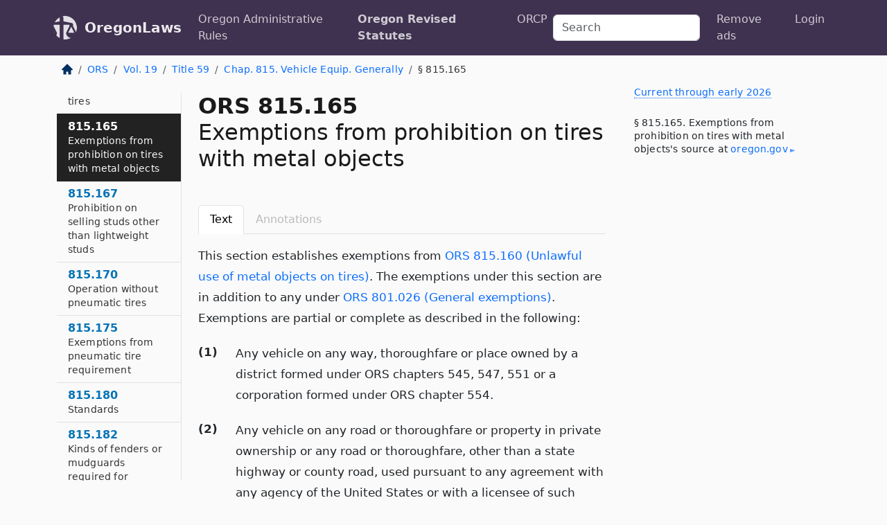

--- FILE ---
content_type: text/html; charset=utf-8
request_url: https://oregon.public.law/statutes/ors_815.165
body_size: 9415
content:
<!DOCTYPE html>
<html lang='en'>
<head>
<meta charset='utf-8'>
<meta content='width=device-width, initial-scale=1, shrink-to-fit=no' name='viewport'>
<meta content='ie=edge' http-equiv='x-ua-compatible'>
  <!-- Google tag (gtag.js) -->
  <script async src="https://www.googletagmanager.com/gtag/js?id=G-H4FE23NSBJ" crossorigin="anonymous"></script>
  <script>
    window.dataLayer = window.dataLayer || [];
    function gtag(){dataLayer.push(arguments);}
    gtag('js', new Date());

    gtag('config', 'G-H4FE23NSBJ');
  </script>

<!-- Metadata -->
<title>ORS 815.165 – Exemptions from prohibition on tires with metal objects</title>
<meta content='This section establishes exemptions from ORS 815.160 (Unlawful use of metal objects on tires). The exemptions under this section are in addition…' name='description'>

<link rel="canonical" href="https://oregon.public.law/statutes/ors_815.165">

    <!-- Twitter Meta Tags -->
    <meta name="twitter:card"        content="summary">
    <meta name="twitter:site"        content="@law_is_code">
    <meta name="twitter:title"       content="ORS 815.165 – Exemptions from prohibition on tires with metal objects">
    <meta name="twitter:description" content="This section establishes exemptions from ORS 815.160 (Unlawful use of metal objects on tires). The exemptions under this section are in addition…">

    <!-- Facebook Meta Tags -->
    <meta property="og:type"         content="article">
    <meta property="og:url"          content="https://oregon.public.law/statutes/ors_815.165">
    <meta property="og:title"        content="ORS 815.165 – Exemptions from prohibition on tires with metal objects">
    <meta property="og:determiner"   content="the">
    <meta property="og:description"  content="This section establishes exemptions from ORS 815.160 (Unlawful use of metal objects on tires). The exemptions under this section are in addition…">

    <meta property="article:author"  content="OR Legislature">

    <meta property="article:section" content="Utilities, Vehicle Code, Watercraft, Aviation">

    <!-- Apple Meta Tags -->
    <meta property="og:site_name"     content="OregonLaws">

    <!-- LinkedIn Meta Tags -->
    <meta property="og:title"        content="ORS 815.165 – Exemptions from prohibition on tires with metal objects" name="title">

        <!-- Jurisdiction Icon -->

        <meta name="twitter:image"       content="https://oregon.public.law/assets/jurisdiction/oregon-c954d87af14b523b19b292236af483242aa1ca9007e0b96080fd9afcd3928858.png">
        <meta name="twitter:image:alt"   content="Oregon icon">
        
        <link rel="apple-touch-icon"     href="https://oregon.public.law/assets/jurisdiction/256x256/oregon-178e7f7dd689fa81d78879372c59764dd65e7a08331c87f39f8232d2a004a913.png" sizes="256x256" >
        <meta property="og:image"        content="https://oregon.public.law/assets/jurisdiction/256x256/oregon-178e7f7dd689fa81d78879372c59764dd65e7a08331c87f39f8232d2a004a913.png">
        <meta property="og:image:type"   content="image/png">
        <meta property="og:image:width"  content="256">
        <meta property="og:image:height" content="256">
        <meta property="og:image:alt"    content="Oregon icon">

<!-- CSS -->
<link rel="stylesheet" href="/assets/themes/oregon-92aca0990a7ed77f24fd328193eb539293a089948a57c02403d75ac7eafe8316.css">
<!-- Favicons -->
<!-- Platform-independent .ico -->
<link rel="icon" type="image/x-icon" href="/assets/favicon/favicon-1971bb419bcff8b826acfc6d31b7bcdaa84e2b889fb346f139d81d504e21301c.ico">
<!-- Generic Favicon -->
<link rel="icon" type="image/png" href="/assets/favicon/favicon-196x196-1a89cdc4f55cce907983623a3705b278153a4a7c3f4e937224c2f68263cdf079.png" sizes="196x196">
<!-- Apple -->
<link rel="icon" type="image/png" href="/assets/favicon/apple-touch-icon-152x152-34df06b5e2e93efe4b77219bb2f7c625e82b95f0bdadc5b066ec667d56fd329d.png" sizes="196x196">
<!-- Microsoft favicons -->
<meta content='#FFFFFF' name='msapplication-TileColor'>
<meta content='https://california.public.law/assets/favicon/mstile-144x144-1ff51a60a42438151b0aa8d2b8ecdaa867d9af9ede744983626c8263eb9051c5.png' name='msapplication-TileImage'>
<meta content='https://california.public.law/assets/favicon/mstile-310x150-ae54f5e235f629e5bbc1b3787980a0a0c790ccaaf7e6153f46e35480b9460a78.png' name='msapplication-wide310x150logo'>
<meta content='https://california.public.law/assets/favicon/mstile-310x310-c954d87af14b523b19b292236af483242aa1ca9007e0b96080fd9afcd3928858.png' name='msapplication-square310x310logo'>

<!-- Structured Data -->


  <script type="text/javascript" 
          async="async" 
          data-noptimize="1" 
          data-cfasync="false" 
          src="//scripts.pubnation.com/tags/94287298-70cd-4370-b788-e4f2e9fa8c06.js">
  </script>

</head>



<body data-environment="production" data-parent-path="/statutes/ors_chapter_815" data-revision-ruby="2.2.29" data-revision-ts="2.1.14" data-sentry-dsn-javascript="https://bab07efcc3f7485259f5baf1f2b14d4b@o118555.ingest.us.sentry.io/4509024199901184" data-statute-number="815.165">

<!-- Logo and Navbar -->
<nav class='navbar navbar-expand-lg navbar-dark d-print-none' id='top-navbar'>
<div class='container'>
<a class='navbar-brand' href='https://oregon.public.law'>
<img alt="Public.Law logo" height="34" width="34" src="/assets/logo/logo-white-on-transparent-68px-8727330fcdef91e245320acd7eb218bf7c3fc280a9ac48873293e89c65f1557a.png">
</a>
<a class='navbar-brand' href='https://oregon.public.law'>
OregonLaws
</a>
<button aria-controls='navbarSupportedContent' aria-expanded='false' aria-label='Toggle navigation' class='navbar-toggler' data-bs-target='#navbarSupportedContent' data-bs-toggle='collapse' type='button'>
<span class='navbar-toggler-icon'></span>
</button>
<div class='collapse navbar-collapse' id='navbarSupportedContent'>
<ul class='navbar-nav me-auto'>
<li class='nav-item'>
<a class='nav-link' href='/rules'>Oregon Administrative Rules</a>
</li>
<li class='nav-item active'>
<a class='nav-link' href='/statutes'>Oregon Revised Statutes</a>
</li>
<!-- Hack to add the ORCP if this is the Oregon site -->
<li class='nav-item'>
<a class='nav-link' href='/rules-of-civil-procedure'>ORCP</a>
</li>
</ul>
<!-- Small search form -->
<form class="form-inline my-2 my-lg-0 me-2" action="/search" accept-charset="UTF-8" method="get"><input type="search" name="term" id="term" value="" class="form-control mr-sm-2" placeholder="Search" aria-label="Search">
</form>
<ul class='navbar-nav me-right'>
<li class="nav-item rounded ms-1 me-1"><a class="nav-link rounded ms-1 me-1" href="https://www.public.law/pricing">Remove ads</a></li>
<li class="nav-item"><a class="nav-link" href="/users/sign_in">Login</a></li>
</ul>
</div>
</div>
</nav>

<div class='container'>
<div class='row'>
<div class='col-sm-10 col-print-12'>
<div class='d-print-none mb-4'>
  <script type="application/ld+json">
{"@context":"https://schema.org","@type":"BreadcrumbList","itemListElement":[{"@type":"ListItem","position":1,"item":"https://oregon.public.law/","name":"\u003cimg alt=\"Home\" height=\"16\" width=\"16\" src=\"/assets/home-bdfd622f0da71bdae5658d6657246217fd7f910da9dce4be94da15f81e831120.svg\"\u003e"},{"@type":"ListItem","position":2,"item":"https://oregon.public.law/statutes","name":"ORS"},{"@type":"ListItem","position":3,"item":"https://oregon.public.law/statutes/ors_volume_19","name":"Vol. 19"},{"@type":"ListItem","position":4,"item":"https://oregon.public.law/statutes/ors_title_59","name":"Title 59"},{"@type":"ListItem","position":5,"item":"https://oregon.public.law/statutes/ors_chapter_815","name":"Chap. 815. Vehicle Equip. Generally"},{"@type":"ListItem","position":6,"item":"https://oregon.public.law/statutes/ors_815.165","name":"§ 815.165"}]}
</script>

<nav aria-label="breadcrumb">
  <ol class="breadcrumb">
      <li class="breadcrumb-item">
        <a href="https://oregon.public.law/"><img alt="Home" height="16" width="16" src="/assets/home-bdfd622f0da71bdae5658d6657246217fd7f910da9dce4be94da15f81e831120.svg"></a>
      </li>
      <li class="breadcrumb-item">
        <a href="https://oregon.public.law/statutes">ORS</a>
      </li>
      <li class="breadcrumb-item">
        <a href="https://oregon.public.law/statutes/ors_volume_19">Vol. 19</a>
      </li>
      <li class="breadcrumb-item">
        <a href="https://oregon.public.law/statutes/ors_title_59">Title 59</a>
      </li>
      <li class="breadcrumb-item">
        <a href="https://oregon.public.law/statutes/ors_chapter_815">Chap. 815. Vehicle Equip. Generally</a>
      </li>
    
      <li class="breadcrumb-item active" aria-current="page">
        § 815.165
      </li>
  </ol>
</nav> 

</div>


<div class='row'>
<div class='col-sm order-last'>
<article>
<div id='leaf-page-title'>
<h1 id='number_and_name'>
<span class='meta-name-and-number'>
<span class='d-none d-print-inline'>

</span>
ORS 815.165
</span>
<br>
<span id='name'>
Exemptions from prohibition on tires with metal objects
</span>
</h1>
</div>

<hr class='d-none d-print-block top'>
<div class='d-print-none'>
<ul class='nav nav-tabs mb-3' id='sectionTabs' role='tablist'>
<li class='nav-item' role='presentation'>
<a aria-controls='leaf-statute-body' aria-selected='true' class='nav-link active' data-bs-toggle='tab' href='#text-pane' id='text-tab' role='tab'>
Text
</a>
</li>
<li class='nav-item' role='presentation'>
<a aria-controls='annotations' aria-disabled='true' aria-selected='false' class='nav-link disabled' data-bs-toggle='tab' href='#annotations-pane' id='annotations-tab' role='tab' style='color: #bbb'>
Annotations
</a>
</li>
</ul>
</div>
<div class='tab-content' id='sectionTabsContent'>
<div aria-labelledby='text-tab' class='tab-pane fade show active' id='text-pane' role='tabpanel'>
<div id='leaf-statute-body'>
<section class="level-0 non-meta non-outline">This section establishes exemptions from <a href="/statutes/ors_815.160">ORS 815.160 (Unlawful use of metal objects on tires)</a>. The exemptions under this section are in addition to any under <a href="/statutes/ors_801.026">ORS 801.026 (General exemptions)</a>. Exemptions are partial or complete as described in the following:</section>
<section class="level-0 non-meta outline"><h2>(1)</h2>Any vehicle on any way, thoroughfare or place owned by a district formed under ORS chapters 545, 547, 551 or a corporation formed under ORS chapter 554.</section>
<section class="level-0 non-meta outline"><h2>(2)</h2>Any vehicle on any road or thoroughfare or property in private ownership or any road or thoroughfare, other than a state highway or county road, used pursuant to any agreement with any agency of the United States or with a licensee of such agency or both.</section>
<section class="level-0 non-meta outline"><h2>(3)</h2>Operations approved under a variance permit issued under <a href="/statutes/ors_818.200">ORS 818.200 (Authority to issue variance permits)</a> are subject to the terms of the permit. It shall be a defense to any charge of violation of <a href="/statutes/ors_815.160">ORS 815.160 (Unlawful use of metal objects on tires)</a> if the person so charged produces a variance permit issued under <a href="/statutes/ors_818.200">ORS 818.200 (Authority to issue variance permits)</a> authorizing the operation issued prior to and valid at the time of the offense.</section>
<section class="level-0 non-meta outline"><h2>(4)</h2>Vehicles actually engaged at the time in construction or repair of highways in this state.</section>
<section class="level-0 non-meta outline"><h2>(5)</h2>Traction engines moved upon dirt or unimproved roads.</section>
<section class="level-0 non-meta outline"><h2>(6)</h2>Vehicles equipped with chains as defined in <a href="/statutes/ors_815.045">ORS 815.045 (Rules for use of traction tires, retractable studded tires and chains)</a>.</section>
<section class="level-0 non-meta outline"><h2>(7)</h2>Between November 1 of any year and April 1 of the following year, vehicles equipped with any tire having on its periphery studs of metal or other material projecting beyond the tread surface of the tire not less than four-hundredths (0.04) inch nor more than six-hundredths (0.06) inch and made of such material that the studs will wear, through use, at the same rate as the tread surface of the tire. When the preservation of the highway surface or the safety of the traveling public so indicates, the Department of Transportation shall have the authority to shorten or lengthen the period for the permissible use of such tires in any area of the state specifically designated by the department.</section>
<section class="level-0 non-meta outline"><h2>(8)</h2>School buses with a loaded weight of 10,000 pounds or more.</section>
<section class="level-0 non-meta outline"><h2>(9)</h2>Emergency vehicles and ambulances used in an emergency situation.</section>
<section class="level-0 non-meta outline"><h2>(10)</h2>Motor vehicles used for regularly scheduled medical transport services.</section>
<section class="level-0 non-meta outline"><h2>(11)</h2>The owner or lessee of any land adjoining any highway may move across or along the highway any tractor or implement of husbandry for the purpose of planting, cultivating, caring for or harvesting any crop, on condition that the owner or lessee shall be liable to the State of Oregon for the benefit of the State Highway Fund with respect to state highways, or to the proper county for the benefit of the county road fund with respect to county highways, for any damage or injury done to the highway by the movement.</section>
<section class="level-0 non-meta outline"><h2>(12)</h2>Vehicles equipped with retractable studded tires as defined in <a href="/statutes/ors_815.045">ORS 815.045 (Rules for use of traction tires, retractable studded tires and chains)</a>. [1983 c.338 §479; 1985 c.420 §7; 1997 c.493 §4; 2003 c.757 §1; 2007 c.406 §2]</section>

<div class='d-print-none mt-5'>
<hr style='width: 33%; margin-left: 0;'>
<p class='small' style='line-height: 1.4em; letter-spacing: 0.01rem;'>
<cite>
<i>Source:</i>
<i>Section 815.165 — Exemptions from prohibition on tires with metal objects</i>,<code> <a id="footer-source-link" rel="nofollow" href="https://www.oregonlegislature.gov/bills_laws/ors/ors815.html">https://www.&shy;oregonlegislature.&shy;gov/bills_laws/ors/ors815.&shy;html</a></code> (accessed May 26, 2025).
</cite>
</p>
</div>

</div>
</div>
<div aria-labelledby='annotations-tab' class='tab-pane fade' id='annotations-pane' role='tabpanel'>
<div id='annotations'>
<div class='row'>
<div class='col-sm-12'>

</div>
</div>

</div>
</div>
</div>
</article>
</div>
<div class='col-sm-3 order-first d-none d-md-block d-print-none'>
<main class='sticky-top'>
<div class='d-flex flex-column align-items-stretch'>
<div class='list-group list-group-flush scrollarea border-end' id='sibling-nav'>
<a class='list-group-item list-group-item-action' href='ors_815.005' id='n815.005'>815.005<br><span class='name'>Consistent parts and equipment authorized</span></a>
<a class='list-group-item list-group-item-action' href='ors_815.010' id='n815.010'>815.010<br><span class='name'>Compliance with standards for equipment</span></a>
<a class='list-group-item list-group-item-action' href='ors_815.015' id='n815.015'>815.015<br><span class='name'>Department inspection of vehicles for compliance</span></a>
<a class='list-group-item list-group-item-action' href='ors_815.020' id='n815.020'>815.020<br><span class='name'>Operation of unsafe vehicle</span></a>
<a class='list-group-item list-group-item-action' href='ors_815.025' id='n815.025'>815.025<br><span class='name'>Causing unreasonable noise with vehicle</span></a>
<a class='list-group-item list-group-item-action' href='ors_815.030' id='n815.030'>815.030<br><span class='name'>State vehicle equipment standards</span></a>
<a class='list-group-item list-group-item-action' href='ors_815.035' id='n815.035'>815.035<br><span class='name'>Rules for standards for roadside warning devices</span></a>
<a class='list-group-item list-group-item-action' href='ors_815.040' id='n815.040'>815.040<br><span class='name'>Standards for window and windshield material</span></a>
<a class='list-group-item list-group-item-action' href='ors_815.045' id='n815.045'>815.045<br><span class='name'>Rules for use of traction tires, retractable studded tires and chains</span></a>
<a class='list-group-item list-group-item-action' href='ors_815.052' id='n815.052'>815.052<br><span class='name'>Rules establishing standards for protective headgear</span></a>
<a class='list-group-item list-group-item-action' href='ors_815.055' id='n815.055'>815.055<br><span class='name'>Rules establishing standards for safety belts, harnesses and child safety systems</span></a>
<a class='list-group-item list-group-item-action' href='ors_815.060' id='n815.060'>815.060<br><span class='name'>Rules establishing standards for slow-moving vehicle emblems</span></a>
<a class='list-group-item list-group-item-action' href='ors_815.065' id='n815.065'>815.065<br><span class='name'>Rules establishing standards for hydraulic brake fluid</span></a>
<a class='list-group-item list-group-item-action' href='ors_815.070' id='n815.070'>815.070<br><span class='name'>Road warning signals for tow vehicles or wreckers</span></a>
<a class='list-group-item list-group-item-action' href='ors_815.075' id='n815.075'>815.075<br><span class='name'>Selling vehicles or equipment that violates rules</span></a>
<a class='list-group-item list-group-item-action' href='ors_815.077' id='n815.077'>815.077<br><span class='name'>Providing airbag or automobile supplemental restraint system component that does not comply with federal standards for make, model and year of motor vehicle</span></a>
<a class='list-group-item list-group-item-action' href='ors_815.080' id='n815.080'>815.080<br><span class='name'>Providing safety belt, harness or child safety system that does not comply with standards</span></a>
<a class='list-group-item list-group-item-action' href='ors_815.085' id='n815.085'>815.085<br><span class='name'>Servicing with or selling unapproved brake fluid</span></a>
<a class='list-group-item list-group-item-action' href='ors_815.090' id='n815.090'>815.090<br><span class='name'>Replacement of vehicle windows with unapproved material</span></a>
<a class='list-group-item list-group-item-action' href='ors_815.095' id='n815.095'>815.095<br><span class='name'>Unlawful sales, installations or representations concerning pollution control systems</span></a>
<a class='list-group-item list-group-item-action' href='ors_815.097' id='n815.097'>815.097<br><span class='name'>Providing vehicle with mercury light switch</span></a>
<a class='list-group-item list-group-item-action' href='ors_815.100' id='n815.100'>815.100<br><span class='name'>Operation of vehicle that violates equipment rules</span></a>
<a class='list-group-item list-group-item-action' href='ors_815.105' id='n815.105'>815.105<br><span class='name'>Exemptions from equipment requirements</span></a>
<a class='list-group-item list-group-item-action' href='ors_815.107' id='n815.107'>815.107<br><span class='name'>Exemption from equipment requirements for street rods</span></a>
<a class='list-group-item list-group-item-action' href='ors_815.109' id='n815.109'>815.109<br><span class='name'>Exemption from equipment requirements for racing activity vehicles</span></a>
<a class='list-group-item list-group-item-action' href='ors_815.110' id='n815.110'>815.110<br><span class='name'>Requirements for and use of slow-moving vehicle emblem</span></a>
<a class='list-group-item list-group-item-action' href='ors_815.115' id='n815.115'>815.115<br><span class='name'>Violation of emblem requirements</span></a>
<a class='list-group-item list-group-item-action' href='ors_815.120' id='n815.120'>815.120<br><span class='name'>Exemptions from emblem requirements</span></a>
<a class='list-group-item list-group-item-action' href='ors_815.125' id='n815.125'>815.125<br><span class='name'>Requirements and standards</span></a>
<a class='list-group-item list-group-item-action' href='ors_815.130' id='n815.130'>815.130<br><span class='name'>Improper brakes</span></a>
<a class='list-group-item list-group-item-action' href='ors_815.135' id='n815.135'>815.135<br><span class='name'>Exemptions from brake requirements</span></a>
<a class='list-group-item list-group-item-action' href='ors_815.140' id='n815.140'>815.140<br><span class='name'>Failure to use vehicle traction tires or chains</span></a>
<a class='list-group-item list-group-item-action' href='ors_815.142' id='n815.142'>815.142<br><span class='name'>Failure to carry vehicle traction tires or chains</span></a>
<a class='list-group-item list-group-item-action' href='ors_815.145' id='n815.145'>815.145<br><span class='name'>Exemptions from traction tire or chains requirement</span></a>
<a class='list-group-item list-group-item-action' href='ors_815.155' id='n815.155'>815.155<br><span class='name'>Unlawful use of device without wheels</span></a>
<a class='list-group-item list-group-item-action' href='ors_815.160' id='n815.160'>815.160<br><span class='name'>Unlawful use of metal objects on tires</span></a>
<a class='list-group-item list-group-item-action' href='ors_815.165' id='n815.165'>815.165<br><span class='name'>Exemptions from prohibition on tires with metal objects</span></a>
<a class='list-group-item list-group-item-action' href='ors_815.167' id='n815.167'>815.167<br><span class='name'>Prohibition on selling studs other than lightweight studs</span></a>
<a class='list-group-item list-group-item-action' href='ors_815.170' id='n815.170'>815.170<br><span class='name'>Operation without pneumatic tires</span></a>
<a class='list-group-item list-group-item-action' href='ors_815.175' id='n815.175'>815.175<br><span class='name'>Exemptions from pneumatic tire requirement</span></a>
<a class='list-group-item list-group-item-action' href='ors_815.180' id='n815.180'>815.180<br><span class='name'>Standards</span></a>
<a class='list-group-item list-group-item-action' href='ors_815.182' id='n815.182'>815.182<br><span class='name'>Kinds of fenders or mudguards required for specified vehicles</span></a>
<a class='list-group-item list-group-item-action' href='ors_815.185' id='n815.185'>815.185<br><span class='name'>Operation without proper fenders or mudguards</span></a>
<a class='list-group-item list-group-item-action' href='ors_815.190' id='n815.190'>815.190<br><span class='name'>Exemptions from mudguard and fender requirements</span></a>
<a class='list-group-item list-group-item-action' href='ors_815.195' id='n815.195'>815.195<br><span class='name'>Requirements and standards</span></a>
<a class='list-group-item list-group-item-action' href='ors_815.200' id='n815.200'>815.200<br><span class='name'>Violation of visible emission limits</span></a>
<a class='list-group-item list-group-item-action' href='ors_815.205' id='n815.205'>815.205<br><span class='name'>Exemptions from visible emission limits</span></a>
<a class='list-group-item list-group-item-action' href='ors_815.210' id='n815.210'>815.210<br><span class='name'>Operation of vehicle without approved material in windows</span></a>
<a class='list-group-item list-group-item-action' href='ors_815.215' id='n815.215'>815.215<br><span class='name'>Failure to have windshield wipers</span></a>
<a class='list-group-item list-group-item-action' href='ors_815.220' id='n815.220'>815.220<br><span class='name'>Obstruction of vehicle windows</span></a>
<a class='list-group-item list-group-item-action' href='ors_815.221' id='n815.221'>815.221<br><span class='name'>Tinting</span></a>
<a class='list-group-item list-group-item-action' href='ors_815.222' id='n815.222'>815.222<br><span class='name'>Illegal window tinting</span></a>
<a class='list-group-item list-group-item-action' href='ors_815.225' id='n815.225'>815.225<br><span class='name'>Violation of use limits on sound equipment</span></a>
<a class='list-group-item list-group-item-action' href='ors_815.230' id='n815.230'>815.230<br><span class='name'>Violation of sound equipment requirements</span></a>
<a class='list-group-item list-group-item-action' href='ors_815.232' id='n815.232'>815.232<br><span class='name'>Unreasonable sound amplification from a vehicle</span></a>
<a class='list-group-item list-group-item-action' href='ors_815.233' id='n815.233'>815.233<br><span class='name'>Enhancement of penalty for violation of ORS 815.232</span></a>
<a class='list-group-item list-group-item-action' href='ors_815.235' id='n815.235'>815.235<br><span class='name'>Operation without rearview mirror</span></a>
<a class='list-group-item list-group-item-action' href='ors_815.237' id='n815.237'>815.237<br><span class='name'>Forward crossview mirror</span></a>
<a class='list-group-item list-group-item-action' href='ors_815.240' id='n815.240'>815.240<br><span class='name'>Unlawful use of image display device</span></a>
<a class='list-group-item list-group-item-action' href='ors_815.245' id='n815.245'>815.245<br><span class='name'>Violation of minimum clearance requirements for passenger vehicles</span></a>
<a class='list-group-item list-group-item-action' href='ors_815.250' id='n815.250'>815.250<br><span class='name'>Operation without proper exhaust system</span></a>
<a class='list-group-item list-group-item-action' href='ors_815.255' id='n815.255'>815.255<br><span class='name'>Operation of vehicle for hire without speedometer</span></a>
<a class='list-group-item list-group-item-action' href='ors_815.260' id='n815.260'>815.260<br><span class='name'>Operation of recreational vehicle with unsealed disposal system</span></a>
<a class='list-group-item list-group-item-action' href='ors_815.270' id='n815.270'>815.270<br><span class='name'>Operating vehicle that is loaded or equipped to obstruct driver</span></a>
<a class='list-group-item list-group-item-action' href='ors_815.275' id='n815.275'>815.275<br><span class='name'>Failure to mark end of load with light or flag when required</span></a>
<a class='list-group-item list-group-item-action' href='ors_815.280' id='n815.280'>815.280<br><span class='name'>Violation of bicycle equipment requirements</span></a>
<a class='list-group-item list-group-item-action' href='ors_815.281' id='n815.281'>815.281<br><span class='name'>Selling noncomplying bicycle headgear</span></a>
<a class='list-group-item list-group-item-action' href='ors_815.282' id='n815.282'>815.282<br><span class='name'>Operating motorized wheelchair on bicycle lane without proper lighting equipment</span></a>
<a class='list-group-item list-group-item-action' href='ors_815.283' id='n815.283'>815.283<br><span class='name'>Violation of motor assisted scooter equipment requirements</span></a>
<a class='list-group-item list-group-item-action' href='ors_815.284' id='n815.284'>815.284<br><span class='name'>Violation of electric personal assistive mobility device equipment requirements</span></a>
<a class='list-group-item list-group-item-action' href='ors_815.285' id='n815.285'>815.285<br><span class='name'>Failure to carry roadside vehicle warning devices</span></a>
<a class='list-group-item list-group-item-action' href='ors_815.290' id='n815.290'>815.290<br><span class='name'>Exemptions from equipment requirements</span></a>
<a class='list-group-item list-group-item-action' href='ors_815.295' id='n815.295'>815.295<br><span class='name'>Failure to have required pollution control equipment</span></a>
<a class='list-group-item list-group-item-action' href='ors_815.300' id='n815.300'>815.300<br><span class='name'>Exemptions from requirement to be equipped with pollution control system</span></a>
<a class='list-group-item list-group-item-action' href='ors_815.305' id='n815.305'>815.305<br><span class='name'>Disconnection or alteration of pollution control equipment</span></a>
<a class='list-group-item list-group-item-action' href='ors_815.310' id='n815.310'>815.310<br><span class='name'>Proof of compliance with requirements</span></a>
<a class='list-group-item list-group-item-action' href='ors_815.315' id='n815.315'>815.315<br><span class='name'>Use of improper certificate for pollution control system</span></a>
<a class='list-group-item list-group-item-action' href='ors_815.320' id='n815.320'>815.320<br><span class='name'>Unlawful certification of compliance with pollution control requirements</span></a>
<a class='list-group-item list-group-item-action' href='ors_815.325' id='n815.325'>815.325<br><span class='name'>Unlawfully requiring repair for certification of compliance with pollution control requirements</span></a>
<a class='list-group-item list-group-item-action' href='ors_815.405' id='n815.405'>815.405<br><span class='name'>Department review of odometer disclosure statements</span></a>
<a class='list-group-item list-group-item-action' href='ors_815.410' id='n815.410'>815.410<br><span class='name'>Illegal odometer tampering</span></a>
<a class='list-group-item list-group-item-action' href='ors_815.415' id='n815.415'>815.415<br><span class='name'>Unlawful repair of odometer</span></a>
<a class='list-group-item list-group-item-action' href='ors_815.420' id='n815.420'>815.420<br><span class='name'>Unlawfully removing odometer repair notice</span></a>
<a class='list-group-item list-group-item-action' href='ors_815.425' id='n815.425'>815.425<br><span class='name'>Failure to submit odometer disclosure</span></a>
<a class='list-group-item list-group-item-action' href='ors_815.430' id='n815.430'>815.430<br><span class='name'>Submitting false odometer disclosure</span></a>
<a class='list-group-item list-group-item-action' href='ors_815.440' id='n815.440'>815.440<br><span class='name'>Unauthorized possession, use or distribution of traffic control signal operating device</span></a>
<a class='list-group-item list-group-item-action' href='ors_815.445' id='n815.445'>815.445<br><span class='name'>Authority to use traffic control signal operating devices</span></a>
<a class='list-group-item list-group-item-action' href='ors_815.555' id='n815.555'>815.555<br><span class='name'>Tampering with a vehicle metering system</span></a>

</div>
</div>
</main>
</div>

</div>

</div>
<div class='col-sm-2 d-print-none d-none d-lg-block'>
<!-- Right Side Bar -->
<div class='card border-light mb-1 mt-3'>
<div class='card-body'>
<p class='mb-1 card-text small' style='line-height: 1.5em; letter-spacing: 0.01rem'>
<a class='currency-modal-link' data-bs-target='#currencyModal' data-bs-toggle='modal'>
Current through early 2026
</a>
</p>
<p class='card-text mt-4 small' style='line-height: 1.4em; letter-spacing: 0.01rem'>
<cite>
§ 815.165. Exemptions from prohibition on tires with metal objects's source at
<a class="source-link external" rel="nofollow" href="https://www.oregonlegislature.gov/bills_laws/ors/ors815.html">oregon​.gov</a>
</cite>
</p>
</div>
</div>






</div>
</div>
<hr class='bottom'>
<footer>
<div class='d-print-none'>
<div class='row'>
<div class='col-sm-3' id='stay-connected'>
<h2>Stay Connected</h2>
<p>
Join thousands of people who receive monthly site updates.
</p>
<p>
<a class='btn btn-primary' href='https://eepurl.com/dqx2dj' id='temp-subscribe' role='button'>Subscribe</a>
</p>
<p id='social-icons'>
<a href="https://www.instagram.com/law.is.code/"><img alt="Instagram" loading="lazy" decoding="async" height="50" width="50" src="/assets/social/instagram-logo-840401f66d7e41fb9696f8e077c49b550e669a1a613e2612a7ba18aa2c53776d.svg"></a>
<a href="https://www.facebook.com/PublicDotLaw"><img alt="Facebook" loading="lazy" decoding="async" height="50" width="50" src="/assets/social/facebook-logo-button-a44d2115afa1417c74235fd98657a42b6602af1b47332364fa6627a80e5a61ff.svg"></a>
<a href="https://twitter.com/law_is_code"><img alt="Twitter" loading="lazy" decoding="async" height="50" width="50" src="/assets/social/twitter-logo-button-39f7c16ed398ca50006cd9a20dc33da44f7110bc26dbe7ec8980cbd9fc44cdc6.svg"></a>
<a href="https://github.com/public-law/"><img alt="Our GitHub Page" loading="lazy" decoding="async" height="50" width="50" src="/assets/social/github-logo-b4302181192a1d29bb4b020699926827cea1717d423541ad0ec8b318cda6ff97.svg"></a>
</p>
</div>
<div class='col-sm-4'>
<h2>Get Legal Help</h2>
<p class='mb-4'>
The <a class="external" href="https://www.osbar.org/index.html">Oregon State Bar</a> runs a service for finding
an attorney in good standing. Initial consultations
are usually free or discounted: <a class="external" href="https://www.osbar.org/public/ris/">Lawyer Referral Service</a>
</p>
<h2>Committed to Public Service</h2>
<p>
We will always provide free access to the current law. In addition,
<a href='https://blog.public.law/automatic-upgrade-for-non-profit-educational-and-govt-users/'>we provide special support</a>
for non-profit, educational, and government users. Through social
entre­pre­neurship, we’re lowering the cost of legal services and
increasing citizen access.
</p>
</div>
<div class='col-sm-5'>
<nav>
<h2>Navigate</h2>
<div class='row'>
<div class='col-sm-4'>
<ul class='compact'>
<li class='mb-2'><a href="https://www.public.law/legal-help-services">Find a Lawyer</a></li>
<li class='mb-2'><a href="https://blog.public.law">Blog</a></li>
<li class='mb-2'><a href="https://www.public.law/about-us">About Us</a></li>
<li class='mb-2'><a href="https://www.public.law/api-info">API</a></li>
<li class='mb-2'><a href="https://www.public.law/contact-us">Contact Us</a></li>
<li class='mb-2'><a href="https://www.public.law/blog">Reports</a></li>
<li class='mb-2'><a href="https://www.public.law/sources">Secondary Sources</a></li>
<li class='mb-2'><a href="https://www.public.law/privacy-policy">Privacy Policy</a></li>
</ul>
</div>
<div class='col-sm-8'>
<table class='table table-sm table-borderless table-light'>
<tbody>
<tr>
<th>California:</th>
<td><a href="https://california.public.law/codes">Codes</a></td>
</tr>
<tr>
<th>Colorado:</th>
<td><a href="https://colorado.public.law/statutes">C.R.S.</a></td>
</tr>
<tr>
<th>Florida:</th>
<td><a href="https://florida.public.law/statutes">Statutes</a></td>
</tr>
<tr>
<th>Nevada:</th>
<td><a href="https://nevada.public.law/statutes">NRS</a></td>
</tr>
<tr>
<th>New York:</th>
<td><a href="https://newyork.public.law/laws">Laws</a></td>
</tr>
<tr>
<th>Oregon:</th>
<td><a href="https://oregon.public.law/rules">OAR</a>, <a href="https://oregon.public.law/statutes">ORS</a></td>
</tr>
<tr>
<th>Texas:</th>
<td><a href="https://texas.public.law/statutes">Statutes</a></td>
</tr>
<tr>
<th>World:</th>
<td><a href="https://www.public.law/world/rome_statute">Rome Statute</a>, <a href="https://www.public.law/dictionary">International Dictionary</a></td>
</tr>
</tbody>
</table>
</div>
</div>
</nav>
</div>
</div>

</div>
<div class='d-none d-print-block'>
<p class='small'>
<i>Location:</i>
<code>https://oregon.public.law/statutes/ors_815.165</code>
</p>
<p class='small'>
<i>Original Source:</i>
<i>Section 815.165 — Exemptions from prohibition on tires with metal objects</i>,
<code>https://www.&shy;oregonlegislature.&shy;gov/bills_laws/ors/ors815.&shy;html</code>
(last ac&shy;cessed May 10, 2025).
</p>

</div>
</footer>

<!-- Modal -->
<div class="modal fade" id="intentionallyBlankModal" tabindex="-1" aria-labelledby="intentionallyBlankModalLabel" aria-hidden="true">
    <div class="modal-dialog modal-dialog-centered">
      <div class="modal-content">
        <div class="modal-header">
          <h5 class="modal-title" id="intentionallyBlankModalLabel">Blank Outline Levels</h5>
          <button type="button" class="close" data-bs-dismiss="modal" aria-label="Close">
            <span aria-hidden="true">&times;</span>
          </button>
        </div>
        <div class="modal-body">
          <p>
          The legislature occasionally skips outline levels.
          For example:
          </p>

<pre>(3) A person may apply [...]
(4)(a) A person petitioning for relief [...]</pre>

          <p>
            In this example, <strong>(3)</strong>, <strong>(4)</strong>,
            and <strong>(4)(a)</strong> are all outline levels, but 
            <strong>(4)</strong> was
            omitted by its authors. It's only implied. This presents an
            interesting challenge when laying out the text. We've
            decided to display a blank section with this note, in order
            to aide readability.
          </p>

          <div class="alert alert-info" role="alert">
            <strong>Trust but verify.</strong>
              <cite>
                <a class="source-link external" rel="nofollow" href="https://www.oregonlegislature.gov/bills_laws/ors/ors815.html">Here is the original source for section 815.165</a>
              </cite>
          </div>

          <p>
            Do you have an opinion about this solution?
            <a href="https://www.public.law/contact-us">Drop us a line.</a>
          </p>
        </div>
        <div class="modal-footer">
          <button type="button" class="btn btn-primary" data-bs-dismiss="modal">Close</button>
        </div>
      </div>
    </div>
  </div>

</div>
    <script src="https://js.sentry-cdn.com/bab07efcc3f7485259f5baf1f2b14d4b.min.js" crossorigin="anonymous"></script>

<script src="/assets/application-8807a6c505c369ecf132761755ed2343e2aa03aad8dedd9e32a7ca33c042fd94.js" type="module"></script>
<div aria-hidden='true' aria-labelledby='currencyModalTitle' class='modal fade' id='currencyModal' role='dialog' tabindex='-1'>
<div class='modal-dialog modal-lg' role='document'>
<div class='modal-content'>
<div class='modal-header'>
<h5 class='modal-title' id='currencyModalTitle'>ORS Timeline</h5>
<button aria-label='Close' class='btn-close' data-bs-dismiss='modal' type='button'></button>
</div>
<div class='modal-body text-start'>
<p>
This online publication of the ORS is up to date through
early 2026.
It consists of;
</p>
<ul class='mb-5'>
<li>
the
<strong>2023 edition</strong>
of the ORS, and
</li>
<li>
changes from the
<strong>2024 regular session.</strong>
</li>
</ul>
<p>
Here's how the legislature
<a class="external" href="https://www.oregonlegislature.gov/bills_laws/Pages/ORS.aspx">describes the process</a>
</p>
<div class='alert alert-primary'>
<p>
  The ORS is published every two years. Each edition incorporates all laws, 
  and changes to laws, enacted by the Legislative Assembly through the 
  odd-numbered year regular session referenced in the volume titles for that 
  edition.
</p>
<p>
  The 2023 Edition does not include changes to the law enacted during the
  2024 regular session of the Eighty-second
  Legislative Assembly. Changes to the law by the 2024 regular session
  will be reflected in the 2025 Edition of Oregon Revised Statutes.…
</p>
<p>
  The 2025 Edition will be available online in early 2026.
</p>

</div>
</div>
<div class='modal-footer'>
<button class='btn btn-primary' data-bs-dismiss='modal' type='button'>Close</button>
</div>
</div>
</div>
</div>

</body>

</html>
